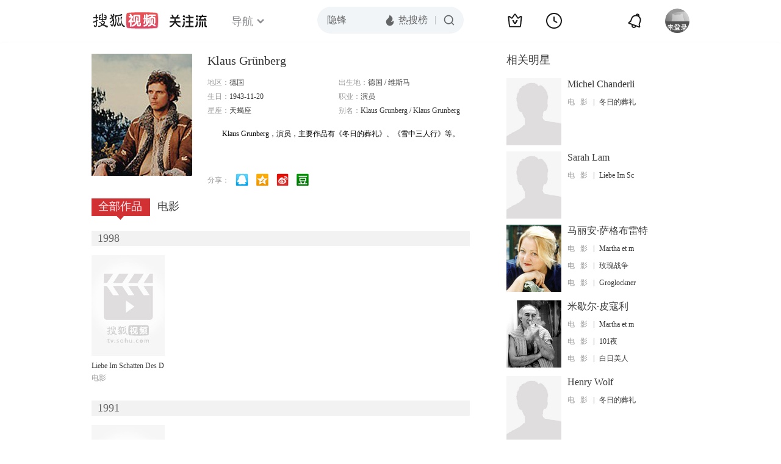

--- FILE ---
content_type: text/html;charset=UTF-8
request_url: https://score.my.tv.sohu.com/digg/get.do?type=442&vid=772486&callback=jQuery17207994458897157162_1764332456226&_=1764332458504
body_size: 119
content:
jQuery17207994458897157162_1764332456226({"vid":772486,"downCount":0,"statusText":"success but not exists","upCount":0,"pid":-1,"tvid":772486,"type":442,"status":200})

--- FILE ---
content_type: text/plain;charset=UTF-8
request_url: https://v4.passport.sohu.com/i/cookie/common?callback=passport4015_cb1764332459798&dfp=1764332459840&_=1764332459840
body_size: -297
content:
passport4015_cb1764332459798({"body":"","message":"Success","status":200})

--- FILE ---
content_type: text/javascript; charset=utf-8
request_url: https://hui.sohu.com/mum/ipqueryjp?callback=jsonp1764332455506&cookie=1764332455943&platform_source=pc&_=1764332455507
body_size: 30
content:
typeof jsonp1764332455506 === 'function' && jsonp1764332455506({
  "ext_ip": "18.222.146.164",
  "urls": []
});